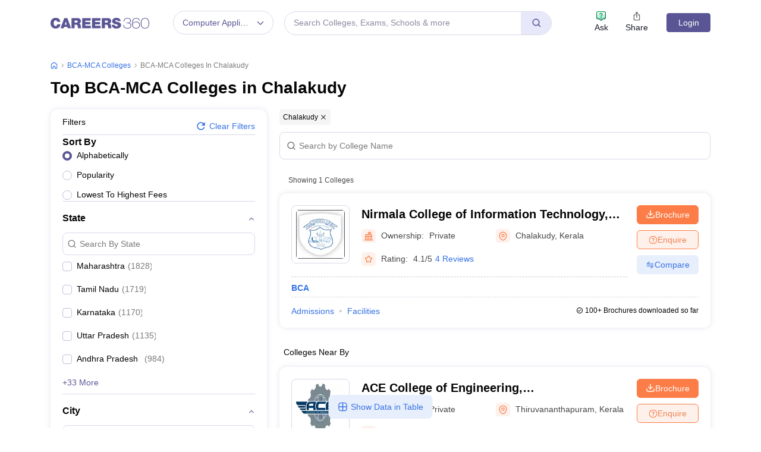

--- FILE ---
content_type: text/html; charset=UTF-8
request_url: https://geolocation-db.com/json/
body_size: 78
content:
{"country_code":"US","country_name":"United States","city":"Columbus","postal":"43215","latitude":39.9653,"longitude":-83.0235,"IPv4":"18.223.210.2","state":"Ohio"}

--- FILE ---
content_type: text/html; charset=utf-8
request_url: https://www.google.com/recaptcha/api2/aframe
body_size: 183
content:
<!DOCTYPE HTML><html><head><meta http-equiv="content-type" content="text/html; charset=UTF-8"></head><body><script nonce="7b9pWepwxcB7Pu52TPgLTQ">/** Anti-fraud and anti-abuse applications only. See google.com/recaptcha */ try{var clients={'sodar':'https://pagead2.googlesyndication.com/pagead/sodar?'};window.addEventListener("message",function(a){try{if(a.source===window.parent){var b=JSON.parse(a.data);var c=clients[b['id']];if(c){var d=document.createElement('img');d.src=c+b['params']+'&rc='+(localStorage.getItem("rc::a")?sessionStorage.getItem("rc::b"):"");window.document.body.appendChild(d);sessionStorage.setItem("rc::e",parseInt(sessionStorage.getItem("rc::e")||0)+1);localStorage.setItem("rc::h",'1765639214953');}}}catch(b){}});window.parent.postMessage("_grecaptcha_ready", "*");}catch(b){}</script></body></html>